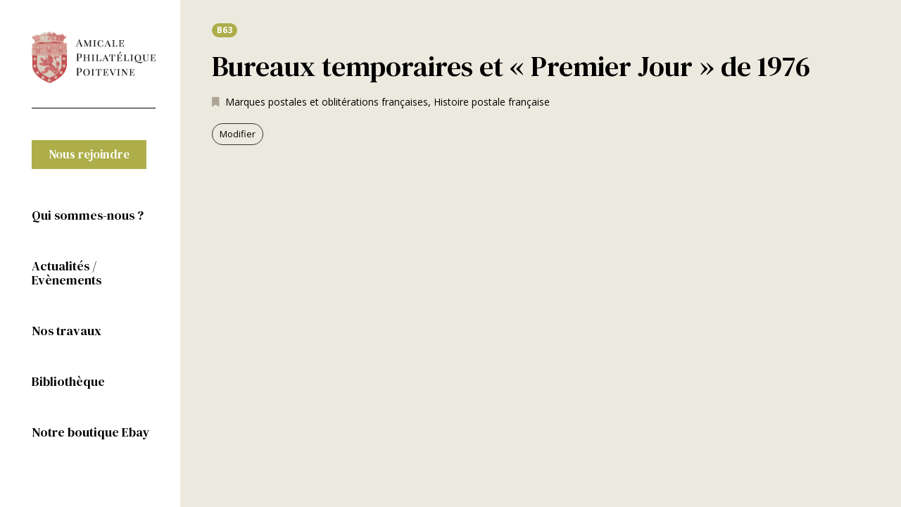

--- FILE ---
content_type: text/html; charset=UTF-8
request_url: https://philatelie-poitiers.fr/ouvrages/bureaux-temporaires-et-premier-jour-de-1976
body_size: 10490
content:
<!doctype html>
<html lang="fr-FR">
<head>
	<meta charset="UTF-8">
		<meta name="viewport" content="width=device-width, initial-scale=1">
	<link rel="profile" href="http://gmpg.org/xfn/11">
	<title>Bureaux temporaires et « Premier Jour » de 1976 &#8211; Amicale Philatélique Poitevine</title>
<meta name='robots' content='max-image-preview:large' />
<link rel="alternate" type="application/rss+xml" title="Amicale Philatélique Poitevine &raquo; Flux" href="https://philatelie-poitiers.fr/feed" />
<link rel="alternate" type="application/rss+xml" title="Amicale Philatélique Poitevine &raquo; Flux des commentaires" href="https://philatelie-poitiers.fr/comments/feed" />
<link rel="alternate" title="oEmbed (JSON)" type="application/json+oembed" href="https://philatelie-poitiers.fr/wp-json/oembed/1.0/embed?url=https%3A%2F%2Fphilatelie-poitiers.fr%2Fouvrages%2Fbureaux-temporaires-et-premier-jour-de-1976" />
<link rel="alternate" title="oEmbed (XML)" type="text/xml+oembed" href="https://philatelie-poitiers.fr/wp-json/oembed/1.0/embed?url=https%3A%2F%2Fphilatelie-poitiers.fr%2Fouvrages%2Fbureaux-temporaires-et-premier-jour-de-1976&#038;format=xml" />
<style id='wp-img-auto-sizes-contain-inline-css' type='text/css'>
img:is([sizes=auto i],[sizes^="auto," i]){contain-intrinsic-size:3000px 1500px}
/*# sourceURL=wp-img-auto-sizes-contain-inline-css */
</style>
<style id='wp-emoji-styles-inline-css' type='text/css'>

	img.wp-smiley, img.emoji {
		display: inline !important;
		border: none !important;
		box-shadow: none !important;
		height: 1em !important;
		width: 1em !important;
		margin: 0 0.07em !important;
		vertical-align: -0.1em !important;
		background: none !important;
		padding: 0 !important;
	}
/*# sourceURL=wp-emoji-styles-inline-css */
</style>
<link rel='stylesheet' id='wp-block-library-css' href='https://philatelie-poitiers.fr/wp-includes/css/dist/block-library/style.min.css?ver=6.9' type='text/css' media='all' />
<style id='global-styles-inline-css' type='text/css'>
:root{--wp--preset--aspect-ratio--square: 1;--wp--preset--aspect-ratio--4-3: 4/3;--wp--preset--aspect-ratio--3-4: 3/4;--wp--preset--aspect-ratio--3-2: 3/2;--wp--preset--aspect-ratio--2-3: 2/3;--wp--preset--aspect-ratio--16-9: 16/9;--wp--preset--aspect-ratio--9-16: 9/16;--wp--preset--color--black: #000000;--wp--preset--color--cyan-bluish-gray: #abb8c3;--wp--preset--color--white: #ffffff;--wp--preset--color--pale-pink: #f78da7;--wp--preset--color--vivid-red: #cf2e2e;--wp--preset--color--luminous-vivid-orange: #ff6900;--wp--preset--color--luminous-vivid-amber: #fcb900;--wp--preset--color--light-green-cyan: #7bdcb5;--wp--preset--color--vivid-green-cyan: #00d084;--wp--preset--color--pale-cyan-blue: #8ed1fc;--wp--preset--color--vivid-cyan-blue: #0693e3;--wp--preset--color--vivid-purple: #9b51e0;--wp--preset--gradient--vivid-cyan-blue-to-vivid-purple: linear-gradient(135deg,rgb(6,147,227) 0%,rgb(155,81,224) 100%);--wp--preset--gradient--light-green-cyan-to-vivid-green-cyan: linear-gradient(135deg,rgb(122,220,180) 0%,rgb(0,208,130) 100%);--wp--preset--gradient--luminous-vivid-amber-to-luminous-vivid-orange: linear-gradient(135deg,rgb(252,185,0) 0%,rgb(255,105,0) 100%);--wp--preset--gradient--luminous-vivid-orange-to-vivid-red: linear-gradient(135deg,rgb(255,105,0) 0%,rgb(207,46,46) 100%);--wp--preset--gradient--very-light-gray-to-cyan-bluish-gray: linear-gradient(135deg,rgb(238,238,238) 0%,rgb(169,184,195) 100%);--wp--preset--gradient--cool-to-warm-spectrum: linear-gradient(135deg,rgb(74,234,220) 0%,rgb(151,120,209) 20%,rgb(207,42,186) 40%,rgb(238,44,130) 60%,rgb(251,105,98) 80%,rgb(254,248,76) 100%);--wp--preset--gradient--blush-light-purple: linear-gradient(135deg,rgb(255,206,236) 0%,rgb(152,150,240) 100%);--wp--preset--gradient--blush-bordeaux: linear-gradient(135deg,rgb(254,205,165) 0%,rgb(254,45,45) 50%,rgb(107,0,62) 100%);--wp--preset--gradient--luminous-dusk: linear-gradient(135deg,rgb(255,203,112) 0%,rgb(199,81,192) 50%,rgb(65,88,208) 100%);--wp--preset--gradient--pale-ocean: linear-gradient(135deg,rgb(255,245,203) 0%,rgb(182,227,212) 50%,rgb(51,167,181) 100%);--wp--preset--gradient--electric-grass: linear-gradient(135deg,rgb(202,248,128) 0%,rgb(113,206,126) 100%);--wp--preset--gradient--midnight: linear-gradient(135deg,rgb(2,3,129) 0%,rgb(40,116,252) 100%);--wp--preset--font-size--small: 13px;--wp--preset--font-size--medium: 20px;--wp--preset--font-size--large: 36px;--wp--preset--font-size--x-large: 42px;--wp--preset--spacing--20: 0.44rem;--wp--preset--spacing--30: 0.67rem;--wp--preset--spacing--40: 1rem;--wp--preset--spacing--50: 1.5rem;--wp--preset--spacing--60: 2.25rem;--wp--preset--spacing--70: 3.38rem;--wp--preset--spacing--80: 5.06rem;--wp--preset--shadow--natural: 6px 6px 9px rgba(0, 0, 0, 0.2);--wp--preset--shadow--deep: 12px 12px 50px rgba(0, 0, 0, 0.4);--wp--preset--shadow--sharp: 6px 6px 0px rgba(0, 0, 0, 0.2);--wp--preset--shadow--outlined: 6px 6px 0px -3px rgb(255, 255, 255), 6px 6px rgb(0, 0, 0);--wp--preset--shadow--crisp: 6px 6px 0px rgb(0, 0, 0);}:where(.is-layout-flex){gap: 0.5em;}:where(.is-layout-grid){gap: 0.5em;}body .is-layout-flex{display: flex;}.is-layout-flex{flex-wrap: wrap;align-items: center;}.is-layout-flex > :is(*, div){margin: 0;}body .is-layout-grid{display: grid;}.is-layout-grid > :is(*, div){margin: 0;}:where(.wp-block-columns.is-layout-flex){gap: 2em;}:where(.wp-block-columns.is-layout-grid){gap: 2em;}:where(.wp-block-post-template.is-layout-flex){gap: 1.25em;}:where(.wp-block-post-template.is-layout-grid){gap: 1.25em;}.has-black-color{color: var(--wp--preset--color--black) !important;}.has-cyan-bluish-gray-color{color: var(--wp--preset--color--cyan-bluish-gray) !important;}.has-white-color{color: var(--wp--preset--color--white) !important;}.has-pale-pink-color{color: var(--wp--preset--color--pale-pink) !important;}.has-vivid-red-color{color: var(--wp--preset--color--vivid-red) !important;}.has-luminous-vivid-orange-color{color: var(--wp--preset--color--luminous-vivid-orange) !important;}.has-luminous-vivid-amber-color{color: var(--wp--preset--color--luminous-vivid-amber) !important;}.has-light-green-cyan-color{color: var(--wp--preset--color--light-green-cyan) !important;}.has-vivid-green-cyan-color{color: var(--wp--preset--color--vivid-green-cyan) !important;}.has-pale-cyan-blue-color{color: var(--wp--preset--color--pale-cyan-blue) !important;}.has-vivid-cyan-blue-color{color: var(--wp--preset--color--vivid-cyan-blue) !important;}.has-vivid-purple-color{color: var(--wp--preset--color--vivid-purple) !important;}.has-black-background-color{background-color: var(--wp--preset--color--black) !important;}.has-cyan-bluish-gray-background-color{background-color: var(--wp--preset--color--cyan-bluish-gray) !important;}.has-white-background-color{background-color: var(--wp--preset--color--white) !important;}.has-pale-pink-background-color{background-color: var(--wp--preset--color--pale-pink) !important;}.has-vivid-red-background-color{background-color: var(--wp--preset--color--vivid-red) !important;}.has-luminous-vivid-orange-background-color{background-color: var(--wp--preset--color--luminous-vivid-orange) !important;}.has-luminous-vivid-amber-background-color{background-color: var(--wp--preset--color--luminous-vivid-amber) !important;}.has-light-green-cyan-background-color{background-color: var(--wp--preset--color--light-green-cyan) !important;}.has-vivid-green-cyan-background-color{background-color: var(--wp--preset--color--vivid-green-cyan) !important;}.has-pale-cyan-blue-background-color{background-color: var(--wp--preset--color--pale-cyan-blue) !important;}.has-vivid-cyan-blue-background-color{background-color: var(--wp--preset--color--vivid-cyan-blue) !important;}.has-vivid-purple-background-color{background-color: var(--wp--preset--color--vivid-purple) !important;}.has-black-border-color{border-color: var(--wp--preset--color--black) !important;}.has-cyan-bluish-gray-border-color{border-color: var(--wp--preset--color--cyan-bluish-gray) !important;}.has-white-border-color{border-color: var(--wp--preset--color--white) !important;}.has-pale-pink-border-color{border-color: var(--wp--preset--color--pale-pink) !important;}.has-vivid-red-border-color{border-color: var(--wp--preset--color--vivid-red) !important;}.has-luminous-vivid-orange-border-color{border-color: var(--wp--preset--color--luminous-vivid-orange) !important;}.has-luminous-vivid-amber-border-color{border-color: var(--wp--preset--color--luminous-vivid-amber) !important;}.has-light-green-cyan-border-color{border-color: var(--wp--preset--color--light-green-cyan) !important;}.has-vivid-green-cyan-border-color{border-color: var(--wp--preset--color--vivid-green-cyan) !important;}.has-pale-cyan-blue-border-color{border-color: var(--wp--preset--color--pale-cyan-blue) !important;}.has-vivid-cyan-blue-border-color{border-color: var(--wp--preset--color--vivid-cyan-blue) !important;}.has-vivid-purple-border-color{border-color: var(--wp--preset--color--vivid-purple) !important;}.has-vivid-cyan-blue-to-vivid-purple-gradient-background{background: var(--wp--preset--gradient--vivid-cyan-blue-to-vivid-purple) !important;}.has-light-green-cyan-to-vivid-green-cyan-gradient-background{background: var(--wp--preset--gradient--light-green-cyan-to-vivid-green-cyan) !important;}.has-luminous-vivid-amber-to-luminous-vivid-orange-gradient-background{background: var(--wp--preset--gradient--luminous-vivid-amber-to-luminous-vivid-orange) !important;}.has-luminous-vivid-orange-to-vivid-red-gradient-background{background: var(--wp--preset--gradient--luminous-vivid-orange-to-vivid-red) !important;}.has-very-light-gray-to-cyan-bluish-gray-gradient-background{background: var(--wp--preset--gradient--very-light-gray-to-cyan-bluish-gray) !important;}.has-cool-to-warm-spectrum-gradient-background{background: var(--wp--preset--gradient--cool-to-warm-spectrum) !important;}.has-blush-light-purple-gradient-background{background: var(--wp--preset--gradient--blush-light-purple) !important;}.has-blush-bordeaux-gradient-background{background: var(--wp--preset--gradient--blush-bordeaux) !important;}.has-luminous-dusk-gradient-background{background: var(--wp--preset--gradient--luminous-dusk) !important;}.has-pale-ocean-gradient-background{background: var(--wp--preset--gradient--pale-ocean) !important;}.has-electric-grass-gradient-background{background: var(--wp--preset--gradient--electric-grass) !important;}.has-midnight-gradient-background{background: var(--wp--preset--gradient--midnight) !important;}.has-small-font-size{font-size: var(--wp--preset--font-size--small) !important;}.has-medium-font-size{font-size: var(--wp--preset--font-size--medium) !important;}.has-large-font-size{font-size: var(--wp--preset--font-size--large) !important;}.has-x-large-font-size{font-size: var(--wp--preset--font-size--x-large) !important;}
/*# sourceURL=global-styles-inline-css */
</style>

<style id='classic-theme-styles-inline-css' type='text/css'>
/*! This file is auto-generated */
.wp-block-button__link{color:#fff;background-color:#32373c;border-radius:9999px;box-shadow:none;text-decoration:none;padding:calc(.667em + 2px) calc(1.333em + 2px);font-size:1.125em}.wp-block-file__button{background:#32373c;color:#fff;text-decoration:none}
/*# sourceURL=/wp-includes/css/classic-themes.min.css */
</style>
<link rel='stylesheet' id='jet-engine-frontend-css' href='https://philatelie-poitiers.fr/wp-content/plugins/jet-engine/assets/css/frontend.css?ver=2.7.3' type='text/css' media='all' />
<link rel='stylesheet' id='hello-elementor-css' href='https://philatelie-poitiers.fr/wp-content/themes/hello-elementor/style.min.css?ver=2.3.1' type='text/css' media='all' />
<link rel='stylesheet' id='hello-elementor-theme-style-css' href='https://philatelie-poitiers.fr/wp-content/themes/hello-elementor/theme.min.css?ver=2.3.1' type='text/css' media='all' />
<link rel='stylesheet' id='jet-blocks-css' href='https://philatelie-poitiers.fr/wp-content/plugins/jet-blocks/assets/css/jet-blocks.css?ver=1.2.8' type='text/css' media='all' />
<link rel='stylesheet' id='jet-elements-css' href='https://philatelie-poitiers.fr/wp-content/plugins/jet-elements/assets/css/jet-elements.css?ver=2.5.5' type='text/css' media='all' />
<link rel='stylesheet' id='jet-elements-skin-css' href='https://philatelie-poitiers.fr/wp-content/plugins/jet-elements/assets/css/jet-elements-skin.css?ver=2.5.5' type='text/css' media='all' />
<link rel='stylesheet' id='elementor-icons-css' href='https://philatelie-poitiers.fr/wp-content/plugins/elementor/assets/lib/eicons/css/elementor-icons.min.css?ver=5.11.0' type='text/css' media='all' />
<link rel='stylesheet' id='elementor-animations-css' href='https://philatelie-poitiers.fr/wp-content/plugins/elementor/assets/lib/animations/animations.min.css?ver=3.1.4' type='text/css' media='all' />
<link rel='stylesheet' id='elementor-frontend-legacy-css' href='https://philatelie-poitiers.fr/wp-content/plugins/elementor/assets/css/frontend-legacy.min.css?ver=3.1.4' type='text/css' media='all' />
<link rel='stylesheet' id='elementor-frontend-css' href='https://philatelie-poitiers.fr/wp-content/plugins/elementor/assets/css/frontend.min.css?ver=3.1.4' type='text/css' media='all' />
<link rel='stylesheet' id='elementor-post-7-css' href='https://philatelie-poitiers.fr/wp-content/uploads/elementor/css/post-7.css?ver=1636024973' type='text/css' media='all' />
<link rel='stylesheet' id='elementor-pro-css' href='https://philatelie-poitiers.fr/wp-content/plugins/elementor-pro/assets/css/frontend.min.css?ver=3.1.1' type='text/css' media='all' />
<link rel='stylesheet' id='jet-tricks-frontend-css' href='https://philatelie-poitiers.fr/wp-content/plugins/jet-tricks/assets/css/jet-tricks-frontend.css?ver=1.3.5' type='text/css' media='all' />
<link rel='stylesheet' id='elementor-global-css' href='https://philatelie-poitiers.fr/wp-content/uploads/elementor/css/global.css?ver=1636024973' type='text/css' media='all' />
<link rel='stylesheet' id='elementor-post-40-css' href='https://philatelie-poitiers.fr/wp-content/uploads/elementor/css/post-40.css?ver=1636025075' type='text/css' media='all' />
<link rel='stylesheet' id='elementor-post-687-css' href='https://philatelie-poitiers.fr/wp-content/uploads/elementor/css/post-687.css?ver=1636298699' type='text/css' media='all' />
<link rel='stylesheet' id='google-fonts-1-css' href='https://fonts.googleapis.com/css?family=Playfair+Display%3A100%2C100italic%2C200%2C200italic%2C300%2C300italic%2C400%2C400italic%2C500%2C500italic%2C600%2C600italic%2C700%2C700italic%2C800%2C800italic%2C900%2C900italic%7CSource+Sans+Pro%3A100%2C100italic%2C200%2C200italic%2C300%2C300italic%2C400%2C400italic%2C500%2C500italic%2C600%2C600italic%2C700%2C700italic%2C800%2C800italic%2C900%2C900italic%7CDM+Serif+Text%3A100%2C100italic%2C200%2C200italic%2C300%2C300italic%2C400%2C400italic%2C500%2C500italic%2C600%2C600italic%2C700%2C700italic%2C800%2C800italic%2C900%2C900italic%7COpen+Sans%3A100%2C100italic%2C200%2C200italic%2C300%2C300italic%2C400%2C400italic%2C500%2C500italic%2C600%2C600italic%2C700%2C700italic%2C800%2C800italic%2C900%2C900italic&#038;ver=6.9' type='text/css' media='all' />
<link rel='stylesheet' id='elementor-icons-shared-0-css' href='https://philatelie-poitiers.fr/wp-content/plugins/elementor/assets/lib/font-awesome/css/fontawesome.min.css?ver=5.15.1' type='text/css' media='all' />
<link rel='stylesheet' id='elementor-icons-fa-solid-css' href='https://philatelie-poitiers.fr/wp-content/plugins/elementor/assets/lib/font-awesome/css/solid.min.css?ver=5.15.1' type='text/css' media='all' />
<link rel="https://api.w.org/" href="https://philatelie-poitiers.fr/wp-json/" /><link rel="alternate" title="JSON" type="application/json" href="https://philatelie-poitiers.fr/wp-json/wp/v2/ouvrages/697" /><link rel="EditURI" type="application/rsd+xml" title="RSD" href="https://philatelie-poitiers.fr/xmlrpc.php?rsd" />
<meta name="generator" content="WordPress 6.9" />
<link rel="canonical" href="https://philatelie-poitiers.fr/ouvrages/bureaux-temporaires-et-premier-jour-de-1976" />
<link rel='shortlink' href='https://philatelie-poitiers.fr/?p=697' />
<link rel="icon" href="https://philatelie-poitiers.fr/wp-content/uploads/2021/03/cropped-APP-favicon-32x32.png" sizes="32x32" />
<link rel="icon" href="https://philatelie-poitiers.fr/wp-content/uploads/2021/03/cropped-APP-favicon-192x192.png" sizes="192x192" />
<link rel="apple-touch-icon" href="https://philatelie-poitiers.fr/wp-content/uploads/2021/03/cropped-APP-favicon-180x180.png" />
<meta name="msapplication-TileImage" content="https://philatelie-poitiers.fr/wp-content/uploads/2021/03/cropped-APP-favicon-270x270.png" />
<link rel='stylesheet' id='elementor-post-86-css' href='https://philatelie-poitiers.fr/wp-content/uploads/elementor/css/post-86.css?ver=1636025075' type='text/css' media='all' />
<link rel='stylesheet' id='elementor-post-714-css' href='https://philatelie-poitiers.fr/wp-content/uploads/elementor/css/post-714.css?ver=1636298699' type='text/css' media='all' />
</head>
<body class="wp-singular ouvrages-template-default single single-ouvrages postid-697 wp-theme-hello-elementor elementor-default elementor-kit-7 elementor-page-687">

		<div data-elementor-type="header" data-elementor-id="40" class="elementor elementor-40 elementor-location-header" data-elementor-settings="[]">
		<div class="elementor-section-wrap">
					<section class="elementor-section elementor-top-section elementor-element elementor-element-5337607 elementor-hidden-desktop elementor-section-boxed elementor-section-height-default elementor-section-height-default" data-id="5337607" data-element_type="section" data-settings="{&quot;background_background&quot;:&quot;classic&quot;}">
						<div class="elementor-container elementor-column-gap-default">
							<div class="elementor-row">
					<div class="elementor-column elementor-col-50 elementor-top-column elementor-element elementor-element-2247a1b" data-id="2247a1b" data-element_type="column">
			<div class="elementor-column-wrap elementor-element-populated">
							<div class="elementor-widget-wrap">
						<div class="elementor-element elementor-element-5912e60 elementor-widget elementor-widget-image" data-id="5912e60" data-element_type="widget" data-widget_type="image.default">
				<div class="elementor-widget-container">
					<div class="elementor-image">
											<a href="https://philatelie-poitiers.fr">
							<img width="873" height="360" src="https://philatelie-poitiers.fr/wp-content/uploads/2020/10/APP-logo.png" class="attachment-full size-full" alt="" decoding="async" fetchpriority="high" srcset="https://philatelie-poitiers.fr/wp-content/uploads/2020/10/APP-logo.png 873w, https://philatelie-poitiers.fr/wp-content/uploads/2020/10/APP-logo-300x124.png 300w, https://philatelie-poitiers.fr/wp-content/uploads/2020/10/APP-logo-768x317.png 768w" sizes="(max-width: 873px) 100vw, 873px" />								</a>
											</div>
				</div>
				</div>
						</div>
					</div>
		</div>
				<div class="elementor-column elementor-col-50 elementor-top-column elementor-element elementor-element-80fea7e" data-id="80fea7e" data-element_type="column">
			<div class="elementor-column-wrap elementor-element-populated">
							<div class="elementor-widget-wrap">
						<div class="elementor-element elementor-element-9cd7926 elementor-widget elementor-widget-jet-hamburger-panel" data-id="9cd7926" data-element_type="widget" data-widget_type="jet-hamburger-panel.default">
				<div class="elementor-widget-container">
					<div class="jet-hamburger-panel jet-hamburger-panel-right-position jet-hamburger-panel-fade-effect" data-settings="{&quot;position&quot;:&quot;right&quot;,&quot;ajaxTemplate&quot;:false}">
			<div class="jet-hamburger-panel__toggle"><div class="jet-hamburger-panel__toggle-icon"><span class="jet-hamburger-panel__icon icon-normal jet-blocks-icon"><i aria-hidden="true" class="fas fa-bars"></i></span><span class="jet-hamburger-panel__icon icon-active jet-blocks-icon"><i aria-hidden="true" class="fas fa-bars"></i></span></div></div>			<div class="jet-hamburger-panel__instance">
				<div class="jet-hamburger-panel__cover"></div>
				<div class="jet-hamburger-panel__inner">
					<div class="jet-hamburger-panel__close-button jet-blocks-icon"><i aria-hidden="true" class="fas fa-times"></i></div><div class="jet-hamburger-panel__content" data-template-id="86">		<div data-elementor-type="page" data-elementor-id="86" class="elementor elementor-86" data-elementor-settings="[]">
						<div class="elementor-inner">
							<div class="elementor-section-wrap">
							<section class="elementor-section elementor-top-section elementor-element elementor-element-dfbebad elementor-section-boxed elementor-section-height-default elementor-section-height-default" data-id="dfbebad" data-element_type="section">
						<div class="elementor-container elementor-column-gap-default">
							<div class="elementor-row">
					<div class="elementor-column elementor-col-100 elementor-top-column elementor-element elementor-element-f28679e" data-id="f28679e" data-element_type="column">
			<div class="elementor-column-wrap elementor-element-populated">
							<div class="elementor-widget-wrap">
						<div class="elementor-element elementor-element-dd1776f elementor-widget elementor-widget-image" data-id="dd1776f" data-element_type="widget" data-widget_type="image.default">
				<div class="elementor-widget-container">
					<div class="elementor-image">
											<a href="https://philatelie-poitiers.fr">
							<img width="873" height="360" src="https://philatelie-poitiers.fr/wp-content/uploads/2020/10/APP-logo.png" class="attachment-full size-full" alt="" decoding="async" srcset="https://philatelie-poitiers.fr/wp-content/uploads/2020/10/APP-logo.png 873w, https://philatelie-poitiers.fr/wp-content/uploads/2020/10/APP-logo-300x124.png 300w, https://philatelie-poitiers.fr/wp-content/uploads/2020/10/APP-logo-768x317.png 768w" sizes="(max-width: 873px) 100vw, 873px" />								</a>
											</div>
				</div>
				</div>
				<div class="elementor-element elementor-element-ab5c6b9 elementor-widget-divider--view-line elementor-widget elementor-widget-divider" data-id="ab5c6b9" data-element_type="widget" data-widget_type="divider.default">
				<div class="elementor-widget-container">
					<div class="elementor-divider">
			<span class="elementor-divider-separator">
						</span>
		</div>
				</div>
				</div>
				<div class="elementor-element elementor-element-2798e09 elementor-align-left elementor-mobile-align-left elementor-tablet-align-left elementor-widget elementor-widget-button" data-id="2798e09" data-element_type="widget" data-widget_type="button.default">
				<div class="elementor-widget-container">
					<div class="elementor-button-wrapper">
			<a href="#" class="elementor-button-link elementor-button elementor-size-sm" role="button">
						<span class="elementor-button-content-wrapper">
						<span class="elementor-button-text">Nous rejoindre</span>
		</span>
					</a>
		</div>
				</div>
				</div>
				<div class="elementor-element elementor-element-e03238b elementor-nav-menu__align-left elementor-nav-menu--dropdown-none elementor-nav-menu--indicator-classic elementor-widget elementor-widget-nav-menu" data-id="e03238b" data-element_type="widget" data-settings="{&quot;layout&quot;:&quot;vertical&quot;}" data-widget_type="nav-menu.default">
				<div class="elementor-widget-container">
						<nav role="navigation" class="elementor-nav-menu--main elementor-nav-menu__container elementor-nav-menu--layout-vertical e--pointer-text e--animation-float"><ul id="menu-1-e03238b" class="elementor-nav-menu sm-vertical"><li class="menu-item menu-item-type-post_type menu-item-object-page menu-item-48"><a href="https://philatelie-poitiers.fr/qui-sommes-nous" class="elementor-item">Qui sommes-nous ?</a></li>
<li class="menu-item menu-item-type-post_type menu-item-object-page menu-item-45"><a href="https://philatelie-poitiers.fr/actualites-evenements" class="elementor-item">Actualités / Evènements</a></li>
<li class="menu-item menu-item-type-post_type menu-item-object-page menu-item-47"><a href="https://philatelie-poitiers.fr/nos-travaux" class="elementor-item">Nos travaux</a></li>
<li class="menu-item menu-item-type-post_type menu-item-object-page menu-item-46"><a href="https://philatelie-poitiers.fr/bibliotheque" class="elementor-item">Bibliothèque</a></li>
<li class="menu-item menu-item-type-custom menu-item-object-custom menu-item-156"><a target="_blank" href="https://www.ebay.fr/sch/collectionneursapp/m.html?_nkw=&#038;_armrs=1&#038;_ipg=&#038;_from=" class="elementor-item">Notre boutique Ebay</a></li>
</ul></nav>
					<div class="elementor-menu-toggle" role="button" tabindex="0" aria-label="Permuter le menu" aria-expanded="false">
			<i class="eicon-menu-bar" aria-hidden="true"></i>
			<span class="elementor-screen-only">Menu</span>
		</div>
			<nav class="elementor-nav-menu--dropdown elementor-nav-menu__container" role="navigation" aria-hidden="true"><ul id="menu-2-e03238b" class="elementor-nav-menu sm-vertical"><li class="menu-item menu-item-type-post_type menu-item-object-page menu-item-48"><a href="https://philatelie-poitiers.fr/qui-sommes-nous" class="elementor-item">Qui sommes-nous ?</a></li>
<li class="menu-item menu-item-type-post_type menu-item-object-page menu-item-45"><a href="https://philatelie-poitiers.fr/actualites-evenements" class="elementor-item">Actualités / Evènements</a></li>
<li class="menu-item menu-item-type-post_type menu-item-object-page menu-item-47"><a href="https://philatelie-poitiers.fr/nos-travaux" class="elementor-item">Nos travaux</a></li>
<li class="menu-item menu-item-type-post_type menu-item-object-page menu-item-46"><a href="https://philatelie-poitiers.fr/bibliotheque" class="elementor-item">Bibliothèque</a></li>
<li class="menu-item menu-item-type-custom menu-item-object-custom menu-item-156"><a target="_blank" href="https://www.ebay.fr/sch/collectionneursapp/m.html?_nkw=&#038;_armrs=1&#038;_ipg=&#038;_from=" class="elementor-item">Notre boutique Ebay</a></li>
</ul></nav>
				</div>
				</div>
						</div>
					</div>
		</div>
								</div>
					</div>
		</section>
						</div>
						</div>
					</div>
		</div>				</div>
			</div>
		</div>
				</div>
				</div>
						</div>
					</div>
		</div>
								</div>
					</div>
		</section>
				</div>
		</div>
				<div data-elementor-type="single-post" data-elementor-id="687" class="elementor elementor-687 elementor-location-single post-697 ouvrages type-ouvrages status-publish hentry groupe-marques-postales-et-obliterations-francaises-histoire-postale-francaise" data-elementor-settings="[]">
		<div class="elementor-section-wrap">
					<section class="elementor-section elementor-top-section elementor-element elementor-element-677bfdb elementor-section-height-min-height elementor-section-items-stretch elementor-section-boxed elementor-section-height-default elementor-invisible" data-id="677bfdb" data-element_type="section" data-settings="{&quot;animation&quot;:&quot;fadeIn&quot;}">
						<div class="elementor-container elementor-column-gap-default">
							<div class="elementor-row">
					<div class="elementor-column elementor-col-50 elementor-top-column elementor-element elementor-element-580a459 elementor-hidden-phone elementor-hidden-tablet" data-id="580a459" data-element_type="column">
			<div class="elementor-column-wrap elementor-element-populated">
							<div class="elementor-widget-wrap">
						<section class="elementor-section elementor-inner-section elementor-element elementor-element-7dd61a8 elementor-section-boxed elementor-section-height-default elementor-section-height-default" data-id="7dd61a8" data-element_type="section" data-settings="{&quot;sticky&quot;:&quot;top&quot;,&quot;sticky_on&quot;:[&quot;desktop&quot;,&quot;tablet&quot;],&quot;sticky_offset&quot;:45,&quot;sticky_effects_offset&quot;:0}">
						<div class="elementor-container elementor-column-gap-default">
							<div class="elementor-row">
					<div class="elementor-column elementor-col-100 elementor-inner-column elementor-element elementor-element-ffaa51b" data-id="ffaa51b" data-element_type="column">
			<div class="elementor-column-wrap elementor-element-populated">
							<div class="elementor-widget-wrap">
						<div class="elementor-element elementor-element-20a66d4 elementor-widget elementor-widget-image" data-id="20a66d4" data-element_type="widget" data-widget_type="image.default">
				<div class="elementor-widget-container">
					<div class="elementor-image">
											<a href="https://philatelie-poitiers.fr">
							<img width="873" height="360" src="https://philatelie-poitiers.fr/wp-content/uploads/2020/10/APP-logo.png" class="attachment-full size-full" alt="" decoding="async" srcset="https://philatelie-poitiers.fr/wp-content/uploads/2020/10/APP-logo.png 873w, https://philatelie-poitiers.fr/wp-content/uploads/2020/10/APP-logo-300x124.png 300w, https://philatelie-poitiers.fr/wp-content/uploads/2020/10/APP-logo-768x317.png 768w" sizes="(max-width: 873px) 100vw, 873px" />								</a>
											</div>
				</div>
				</div>
				<div class="elementor-element elementor-element-ca89ba2 elementor-widget-divider--view-line elementor-widget elementor-widget-divider" data-id="ca89ba2" data-element_type="widget" data-widget_type="divider.default">
				<div class="elementor-widget-container">
					<div class="elementor-divider">
			<span class="elementor-divider-separator">
						</span>
		</div>
				</div>
				</div>
				<div class="elementor-element elementor-element-042649d elementor-align-left elementor-widget elementor-widget-button" data-id="042649d" data-element_type="widget" data-widget_type="button.default">
				<div class="elementor-widget-container">
					<div class="elementor-button-wrapper">
			<a href="#" class="elementor-button-link elementor-button elementor-size-sm" role="button">
						<span class="elementor-button-content-wrapper">
						<span class="elementor-button-text">Nous rejoindre</span>
		</span>
					</a>
		</div>
				</div>
				</div>
				<div class="elementor-element elementor-element-593df72 elementor-nav-menu__align-left elementor-nav-menu--indicator-classic elementor-nav-menu--dropdown-tablet elementor-nav-menu__text-align-aside elementor-nav-menu--toggle elementor-nav-menu--burger elementor-widget elementor-widget-nav-menu" data-id="593df72" data-element_type="widget" data-settings="{&quot;layout&quot;:&quot;vertical&quot;,&quot;toggle&quot;:&quot;burger&quot;}" data-widget_type="nav-menu.default">
				<div class="elementor-widget-container">
						<nav role="navigation" class="elementor-nav-menu--main elementor-nav-menu__container elementor-nav-menu--layout-vertical e--pointer-text e--animation-float"><ul id="menu-1-593df72" class="elementor-nav-menu sm-vertical"><li class="menu-item menu-item-type-post_type menu-item-object-page menu-item-48"><a href="https://philatelie-poitiers.fr/qui-sommes-nous" class="elementor-item">Qui sommes-nous ?</a></li>
<li class="menu-item menu-item-type-post_type menu-item-object-page menu-item-45"><a href="https://philatelie-poitiers.fr/actualites-evenements" class="elementor-item">Actualités / Evènements</a></li>
<li class="menu-item menu-item-type-post_type menu-item-object-page menu-item-47"><a href="https://philatelie-poitiers.fr/nos-travaux" class="elementor-item">Nos travaux</a></li>
<li class="menu-item menu-item-type-post_type menu-item-object-page menu-item-46"><a href="https://philatelie-poitiers.fr/bibliotheque" class="elementor-item">Bibliothèque</a></li>
<li class="menu-item menu-item-type-custom menu-item-object-custom menu-item-156"><a target="_blank" href="https://www.ebay.fr/sch/collectionneursapp/m.html?_nkw=&#038;_armrs=1&#038;_ipg=&#038;_from=" class="elementor-item">Notre boutique Ebay</a></li>
</ul></nav>
					<div class="elementor-menu-toggle" role="button" tabindex="0" aria-label="Permuter le menu" aria-expanded="false">
			<i class="eicon-menu-bar" aria-hidden="true"></i>
			<span class="elementor-screen-only">Menu</span>
		</div>
			<nav class="elementor-nav-menu--dropdown elementor-nav-menu__container" role="navigation" aria-hidden="true"><ul id="menu-2-593df72" class="elementor-nav-menu sm-vertical"><li class="menu-item menu-item-type-post_type menu-item-object-page menu-item-48"><a href="https://philatelie-poitiers.fr/qui-sommes-nous" class="elementor-item">Qui sommes-nous ?</a></li>
<li class="menu-item menu-item-type-post_type menu-item-object-page menu-item-45"><a href="https://philatelie-poitiers.fr/actualites-evenements" class="elementor-item">Actualités / Evènements</a></li>
<li class="menu-item menu-item-type-post_type menu-item-object-page menu-item-47"><a href="https://philatelie-poitiers.fr/nos-travaux" class="elementor-item">Nos travaux</a></li>
<li class="menu-item menu-item-type-post_type menu-item-object-page menu-item-46"><a href="https://philatelie-poitiers.fr/bibliotheque" class="elementor-item">Bibliothèque</a></li>
<li class="menu-item menu-item-type-custom menu-item-object-custom menu-item-156"><a target="_blank" href="https://www.ebay.fr/sch/collectionneursapp/m.html?_nkw=&#038;_armrs=1&#038;_ipg=&#038;_from=" class="elementor-item">Notre boutique Ebay</a></li>
</ul></nav>
				</div>
				</div>
						</div>
					</div>
		</div>
								</div>
					</div>
		</section>
						</div>
					</div>
		</div>
				<div class="elementor-column elementor-col-50 elementor-top-column elementor-element elementor-element-baffe43" data-id="baffe43" data-element_type="column" data-settings="{&quot;background_background&quot;:&quot;classic&quot;}">
			<div class="elementor-column-wrap elementor-element-populated">
							<div class="elementor-widget-wrap">
						<div class="elementor-element elementor-element-3e72e58 elementor-widget elementor-widget-button" data-id="3e72e58" data-element_type="widget" data-widget_type="button.default">
				<div class="elementor-widget-container">
					<div class="elementor-button-wrapper">
			<a class="elementor-button elementor-size-sm" role="button">
						<span class="elementor-button-content-wrapper">
						<span class="elementor-button-text">B63</span>
		</span>
					</a>
		</div>
				</div>
				</div>
				<div class="elementor-element elementor-element-d5c0387 elementor-widget elementor-widget-heading" data-id="d5c0387" data-element_type="widget" data-widget_type="heading.default">
				<div class="elementor-widget-container">
			<h1 class="elementor-heading-title elementor-size-default">Bureaux temporaires et « Premier Jour » de 1976</h1>		</div>
				</div>
				<div class="elementor-element elementor-element-147f95b elementor-widget elementor-widget-post-info" data-id="147f95b" data-element_type="widget" data-widget_type="post-info.default">
				<div class="elementor-widget-container">
					<ul class="elementor-inline-items elementor-icon-list-items elementor-post-info">
					<li class="elementor-icon-list-item elementor-repeater-item-8b5837b elementor-inline-item" itemprop="about">
										<span class="elementor-icon-list-icon">
								<i aria-hidden="true" class="fas fa-bookmark"></i>							</span>
									<span class="elementor-icon-list-text elementor-post-info__item elementor-post-info__item--type-terms">
										<span class="elementor-post-info__terms-list">
				<a href="https://philatelie-poitiers.fr/groupe/marques-postales-et-obliterations-francaises-histoire-postale-francaise" class="elementor-post-info__terms-list-item">Marques postales et oblitérations françaises, Histoire postale française</a>				</span>
					</span>
								</li>
				</ul>
				</div>
				</div>
				<div class="elementor-element elementor-element-656a8d1 elementor-widget elementor-widget-jet-hamburger-panel" data-id="656a8d1" data-element_type="widget" data-widget_type="jet-hamburger-panel.default">
				<div class="elementor-widget-container">
					<div class="jet-hamburger-panel jet-hamburger-panel-right-position jet-hamburger-panel-slide-effect" data-settings="{&quot;position&quot;:&quot;right&quot;,&quot;ajaxTemplate&quot;:false}">
			<div class="jet-hamburger-panel__toggle"><div class="jet-hamburger-panel__toggle-label"><span>Modifier</span></div></div>			<div class="jet-hamburger-panel__instance">
				<div class="jet-hamburger-panel__cover"></div>
				<div class="jet-hamburger-panel__inner">
					<div class="jet-hamburger-panel__close-button jet-blocks-icon"><i aria-hidden="true" class="fas fa-times"></i></div><div class="jet-hamburger-panel__content" data-template-id="714">		<div data-elementor-type="page" data-elementor-id="714" class="elementor elementor-714" data-elementor-settings="[]">
						<div class="elementor-inner">
							<div class="elementor-section-wrap">
									</div>
						</div>
					</div>
		</div>				</div>
			</div>
		</div>
				</div>
				</div>
						</div>
					</div>
		</div>
								</div>
					</div>
		</section>
				</div>
		</div>
		<footer id="site-footer" class="site-footer" role="contentinfo">
	</footer>

<script type="speculationrules">
{"prefetch":[{"source":"document","where":{"and":[{"href_matches":"/*"},{"not":{"href_matches":["/wp-*.php","/wp-admin/*","/wp-content/uploads/*","/wp-content/*","/wp-content/plugins/*","/wp-content/themes/hello-elementor/*","/*\\?(.+)"]}},{"not":{"selector_matches":"a[rel~=\"nofollow\"]"}},{"not":{"selector_matches":".no-prefetch, .no-prefetch a"}}]},"eagerness":"conservative"}]}
</script>
<script type="text/javascript" src="https://philatelie-poitiers.fr/wp-includes/js/jquery/jquery.min.js?ver=3.7.1" id="jquery-core-js"></script>
<script type="text/javascript" src="https://philatelie-poitiers.fr/wp-includes/js/jquery/jquery-migrate.min.js?ver=3.4.1" id="jquery-migrate-js"></script>
<script type="text/javascript" src="https://philatelie-poitiers.fr/wp-content/plugins/elementor-pro/assets/lib/smartmenus/jquery.smartmenus.min.js?ver=1.0.1" id="smartmenus-js"></script>
<script type="text/javascript" id="jet-engine-frontend-js-extra">
/* <![CDATA[ */
var JetEngineSettings = {"ajaxurl":"https://philatelie-poitiers.fr/wp-admin/admin-ajax.php","mapPopupTimeout":"400"};
//# sourceURL=jet-engine-frontend-js-extra
/* ]]> */
</script>
<script type="text/javascript" src="https://philatelie-poitiers.fr/wp-content/plugins/jet-engine/assets/js/frontend.js?ver=2.7.3" id="jet-engine-frontend-js"></script>
<script type="text/javascript" src="https://philatelie-poitiers.fr/wp-content/plugins/jet-engine/assets/js/frontend-forms.js?ver=2.7.3" id="jet-engine-frontend-forms-js"></script>
<script type="text/javascript" src="https://philatelie-poitiers.fr/wp-content/plugins/elementor-pro/assets/js/webpack-pro.runtime.min.js?ver=3.1.1" id="elementor-pro-webpack-runtime-js"></script>
<script type="text/javascript" src="https://philatelie-poitiers.fr/wp-content/plugins/elementor/assets/js/webpack.runtime.min.js?ver=3.1.4" id="elementor-webpack-runtime-js"></script>
<script type="text/javascript" src="https://philatelie-poitiers.fr/wp-content/plugins/elementor/assets/js/frontend-modules.min.js?ver=3.1.4" id="elementor-frontend-modules-js"></script>
<script type="text/javascript" src="https://philatelie-poitiers.fr/wp-content/plugins/elementor-pro/assets/lib/sticky/jquery.sticky.min.js?ver=3.1.1" id="elementor-sticky-js"></script>
<script type="text/javascript" id="elementor-pro-frontend-js-before">
/* <![CDATA[ */
var ElementorProFrontendConfig = {"ajaxurl":"https:\/\/philatelie-poitiers.fr\/wp-admin\/admin-ajax.php","nonce":"fe7a532501","urls":{"assets":"https:\/\/philatelie-poitiers.fr\/wp-content\/plugins\/elementor-pro\/assets\/"},"i18n":{"toc_no_headings_found":"Aucun titre n\u2019a \u00e9t\u00e9 trouv\u00e9 sur cette page."},"shareButtonsNetworks":{"facebook":{"title":"Facebook","has_counter":true},"twitter":{"title":"Twitter"},"google":{"title":"Google+","has_counter":true},"linkedin":{"title":"LinkedIn","has_counter":true},"pinterest":{"title":"Pinterest","has_counter":true},"reddit":{"title":"Reddit","has_counter":true},"vk":{"title":"VK","has_counter":true},"odnoklassniki":{"title":"OK","has_counter":true},"tumblr":{"title":"Tumblr"},"digg":{"title":"Digg"},"skype":{"title":"Skype"},"stumbleupon":{"title":"StumbleUpon","has_counter":true},"mix":{"title":"Mix"},"telegram":{"title":"Telegram"},"pocket":{"title":"Pocket","has_counter":true},"xing":{"title":"XING","has_counter":true},"whatsapp":{"title":"WhatsApp"},"email":{"title":"Email"},"print":{"title":"Print"}},"facebook_sdk":{"lang":"fr_FR","app_id":""},"lottie":{"defaultAnimationUrl":"https:\/\/philatelie-poitiers.fr\/wp-content\/plugins\/elementor-pro\/modules\/lottie\/assets\/animations\/default.json"}};
//# sourceURL=elementor-pro-frontend-js-before
/* ]]> */
</script>
<script type="text/javascript" src="https://philatelie-poitiers.fr/wp-content/plugins/elementor-pro/assets/js/frontend.min.js?ver=3.1.1" id="elementor-pro-frontend-js"></script>
<script type="text/javascript" src="https://philatelie-poitiers.fr/wp-includes/js/jquery/ui/core.min.js?ver=1.13.3" id="jquery-ui-core-js"></script>
<script type="text/javascript" src="https://philatelie-poitiers.fr/wp-content/plugins/elementor/assets/lib/dialog/dialog.min.js?ver=4.8.1" id="elementor-dialog-js"></script>
<script type="text/javascript" src="https://philatelie-poitiers.fr/wp-content/plugins/elementor/assets/lib/waypoints/waypoints.min.js?ver=4.0.2" id="elementor-waypoints-js"></script>
<script type="text/javascript" src="https://philatelie-poitiers.fr/wp-content/plugins/elementor/assets/lib/share-link/share-link.min.js?ver=3.1.4" id="share-link-js"></script>
<script type="text/javascript" src="https://philatelie-poitiers.fr/wp-content/plugins/elementor/assets/lib/swiper/swiper.min.js?ver=5.3.6" id="swiper-js"></script>
<script type="text/javascript" id="elementor-frontend-js-before">
/* <![CDATA[ */
var elementorFrontendConfig = {"environmentMode":{"edit":false,"wpPreview":false,"isScriptDebug":false,"isImprovedAssetsLoading":false},"i18n":{"shareOnFacebook":"Partager sur Facebook","shareOnTwitter":"Partager sur Twitter","pinIt":"L\u2019\u00e9pingler","download":"T\u00e9l\u00e9charger","downloadImage":"T\u00e9l\u00e9charger une image","fullscreen":"Plein \u00e9cran","zoom":"Zoom","share":"Partager","playVideo":"Lire la vid\u00e9o","previous":"Pr\u00e9c\u00e9dent","next":"Suivant","close":"Fermer"},"is_rtl":false,"breakpoints":{"xs":0,"sm":480,"md":768,"lg":1025,"xl":1440,"xxl":1600},"version":"3.1.4","is_static":false,"experimentalFeatures":[],"urls":{"assets":"https:\/\/philatelie-poitiers.fr\/wp-content\/plugins\/elementor\/assets\/"},"settings":{"page":[],"editorPreferences":[]},"kit":{"global_image_lightbox":"yes","lightbox_enable_counter":"yes","lightbox_enable_fullscreen":"yes","lightbox_enable_zoom":"yes","lightbox_enable_share":"yes","lightbox_title_src":"title","lightbox_description_src":"description"},"post":{"id":697,"title":"Bureaux%20temporaires%20et%20%C2%AB%C2%A0Premier%20Jour%C2%A0%C2%BB%20de%201976%20%E2%80%93%20Amicale%20Philat%C3%A9lique%20Poitevine","excerpt":"","featuredImage":false}};
//# sourceURL=elementor-frontend-js-before
/* ]]> */
</script>
<script type="text/javascript" src="https://philatelie-poitiers.fr/wp-content/plugins/elementor/assets/js/frontend.min.js?ver=3.1.4" id="elementor-frontend-js"></script>
<script type="text/javascript" src="https://philatelie-poitiers.fr/wp-content/plugins/elementor-pro/assets/js/preloaded-elements-handlers.min.js?ver=3.1.1" id="pro-preloaded-elements-handlers-js"></script>
<script type="text/javascript" id="jet-blocks-js-extra">
/* <![CDATA[ */
var JetHamburgerPanelSettings = {"ajaxurl":"https://philatelie-poitiers.fr/wp-admin/admin-ajax.php","isMobile":"false","templateApiUrl":"https://philatelie-poitiers.fr/wp-json/jet-blocks-api/v1/elementor-template","devMode":"false"};
//# sourceURL=jet-blocks-js-extra
/* ]]> */
</script>
<script type="text/javascript" src="https://philatelie-poitiers.fr/wp-content/plugins/jet-blocks/assets/js/jet-blocks.min.js?ver=1.2.8" id="jet-blocks-js"></script>
<script type="text/javascript" id="jet-elements-js-extra">
/* <![CDATA[ */
var jetElements = {"ajaxUrl":"https://philatelie-poitiers.fr/wp-admin/admin-ajax.php","isMobile":"false","templateApiUrl":"https://philatelie-poitiers.fr/wp-json/jet-elements-api/v1/elementor-template","devMode":"false","messages":{"invalidMail":"Please specify a valid e-mail"}};
//# sourceURL=jet-elements-js-extra
/* ]]> */
</script>
<script type="text/javascript" src="https://philatelie-poitiers.fr/wp-content/plugins/jet-elements/assets/js/jet-elements.min.js?ver=2.5.5" id="jet-elements-js"></script>
<script type="text/javascript" id="jet-tricks-frontend-js-extra">
/* <![CDATA[ */
var JetTricksSettings = {"elements_data":{"sections":{"5337607":{"view_more":false,"particles":"false","particles_json":null},"dfbebad":{"view_more":false,"particles":"false","particles_json":null},"677bfdb":{"view_more":false,"particles":"false","particles_json":null},"7dd61a8":{"view_more":false,"particles":"false","particles_json":null},"6b6a8a6":{"view_more":false,"particles":"false","particles_json":null}},"columns":{"580a459":{"id":"580a459","sticky":false,"topSpacing":0,"bottomSpacing":0,"stickyOn":["desktop","tablet"]}},"widgets":{"5912e60":[],"9cd7926":[],"dd1776f":[],"ab5c6b9":[],"2798e09":[],"e03238b":[],"20a66d4":[],"ca89ba2":[],"042649d":[],"593df72":[],"3e72e58":[],"d5c0387":[],"147f95b":[],"656a8d1":[],"2b48781":[],"d20463f":[]}}};
//# sourceURL=jet-tricks-frontend-js-extra
/* ]]> */
</script>
<script type="text/javascript" src="https://philatelie-poitiers.fr/wp-content/plugins/jet-tricks/assets/js/jet-tricks-frontend.js?ver=1.3.5" id="jet-tricks-frontend-js"></script>
<script type="text/javascript" src="https://philatelie-poitiers.fr/wp-content/plugins/elementor/assets/js/preloaded-elements-handlers.min.js?ver=3.1.4" id="preloaded-elements-handlers-js"></script>
<script id="wp-emoji-settings" type="application/json">
{"baseUrl":"https://s.w.org/images/core/emoji/17.0.2/72x72/","ext":".png","svgUrl":"https://s.w.org/images/core/emoji/17.0.2/svg/","svgExt":".svg","source":{"concatemoji":"https://philatelie-poitiers.fr/wp-includes/js/wp-emoji-release.min.js?ver=6.9"}}
</script>
<script type="module">
/* <![CDATA[ */
/*! This file is auto-generated */
const a=JSON.parse(document.getElementById("wp-emoji-settings").textContent),o=(window._wpemojiSettings=a,"wpEmojiSettingsSupports"),s=["flag","emoji"];function i(e){try{var t={supportTests:e,timestamp:(new Date).valueOf()};sessionStorage.setItem(o,JSON.stringify(t))}catch(e){}}function c(e,t,n){e.clearRect(0,0,e.canvas.width,e.canvas.height),e.fillText(t,0,0);t=new Uint32Array(e.getImageData(0,0,e.canvas.width,e.canvas.height).data);e.clearRect(0,0,e.canvas.width,e.canvas.height),e.fillText(n,0,0);const a=new Uint32Array(e.getImageData(0,0,e.canvas.width,e.canvas.height).data);return t.every((e,t)=>e===a[t])}function p(e,t){e.clearRect(0,0,e.canvas.width,e.canvas.height),e.fillText(t,0,0);var n=e.getImageData(16,16,1,1);for(let e=0;e<n.data.length;e++)if(0!==n.data[e])return!1;return!0}function u(e,t,n,a){switch(t){case"flag":return n(e,"\ud83c\udff3\ufe0f\u200d\u26a7\ufe0f","\ud83c\udff3\ufe0f\u200b\u26a7\ufe0f")?!1:!n(e,"\ud83c\udde8\ud83c\uddf6","\ud83c\udde8\u200b\ud83c\uddf6")&&!n(e,"\ud83c\udff4\udb40\udc67\udb40\udc62\udb40\udc65\udb40\udc6e\udb40\udc67\udb40\udc7f","\ud83c\udff4\u200b\udb40\udc67\u200b\udb40\udc62\u200b\udb40\udc65\u200b\udb40\udc6e\u200b\udb40\udc67\u200b\udb40\udc7f");case"emoji":return!a(e,"\ud83e\u1fac8")}return!1}function f(e,t,n,a){let r;const o=(r="undefined"!=typeof WorkerGlobalScope&&self instanceof WorkerGlobalScope?new OffscreenCanvas(300,150):document.createElement("canvas")).getContext("2d",{willReadFrequently:!0}),s=(o.textBaseline="top",o.font="600 32px Arial",{});return e.forEach(e=>{s[e]=t(o,e,n,a)}),s}function r(e){var t=document.createElement("script");t.src=e,t.defer=!0,document.head.appendChild(t)}a.supports={everything:!0,everythingExceptFlag:!0},new Promise(t=>{let n=function(){try{var e=JSON.parse(sessionStorage.getItem(o));if("object"==typeof e&&"number"==typeof e.timestamp&&(new Date).valueOf()<e.timestamp+604800&&"object"==typeof e.supportTests)return e.supportTests}catch(e){}return null}();if(!n){if("undefined"!=typeof Worker&&"undefined"!=typeof OffscreenCanvas&&"undefined"!=typeof URL&&URL.createObjectURL&&"undefined"!=typeof Blob)try{var e="postMessage("+f.toString()+"("+[JSON.stringify(s),u.toString(),c.toString(),p.toString()].join(",")+"));",a=new Blob([e],{type:"text/javascript"});const r=new Worker(URL.createObjectURL(a),{name:"wpTestEmojiSupports"});return void(r.onmessage=e=>{i(n=e.data),r.terminate(),t(n)})}catch(e){}i(n=f(s,u,c,p))}t(n)}).then(e=>{for(const n in e)a.supports[n]=e[n],a.supports.everything=a.supports.everything&&a.supports[n],"flag"!==n&&(a.supports.everythingExceptFlag=a.supports.everythingExceptFlag&&a.supports[n]);var t;a.supports.everythingExceptFlag=a.supports.everythingExceptFlag&&!a.supports.flag,a.supports.everything||((t=a.source||{}).concatemoji?r(t.concatemoji):t.wpemoji&&t.twemoji&&(r(t.twemoji),r(t.wpemoji)))});
//# sourceURL=https://philatelie-poitiers.fr/wp-includes/js/wp-emoji-loader.min.js
/* ]]> */
</script>

</body>
</html>


--- FILE ---
content_type: text/css
request_url: https://philatelie-poitiers.fr/wp-content/uploads/elementor/css/post-40.css?ver=1636025075
body_size: 469
content:
.elementor-40 .elementor-element.elementor-element-5337607:not(.elementor-motion-effects-element-type-background), .elementor-40 .elementor-element.elementor-element-5337607 > .elementor-motion-effects-container > .elementor-motion-effects-layer{background-color:#FFFFFF;}.elementor-40 .elementor-element.elementor-element-5337607{transition:background 0.3s, border 0.3s, border-radius 0.3s, box-shadow 0.3s;}.elementor-40 .elementor-element.elementor-element-5337607 > .elementor-background-overlay{transition:background 0.3s, border-radius 0.3s, opacity 0.3s;}.elementor-40 .elementor-element.elementor-element-5912e60 > .tippy-popper .tippy-tooltip .tippy-content{text-align:center;}.elementor-40 .elementor-element.elementor-element-9cd7926 .jet-hamburger-panel__inner{background-color:#FFFFFF;}.elementor-40 .elementor-element.elementor-element-9cd7926 .jet-hamburger-panel__toggle{background-color:#FFFFFF00;box-shadow:0px 0px 10px 0px rgba(0, 0, 0, 0);}.elementor-40 .elementor-element.elementor-element-9cd7926 .jet-hamburger-panel__icon{color:var( --e-global-color-accent );}.elementor-40 .elementor-element.elementor-element-9cd7926 > .tippy-popper .tippy-tooltip .tippy-content{text-align:center;}@media(max-width:1024px){.elementor-bc-flex-widget .elementor-40 .elementor-element.elementor-element-80fea7e.elementor-column .elementor-column-wrap{align-items:center;}.elementor-40 .elementor-element.elementor-element-80fea7e.elementor-column.elementor-element[data-element_type="column"] > .elementor-column-wrap.elementor-element-populated > .elementor-widget-wrap{align-content:center;align-items:center;}.elementor-40 .elementor-element.elementor-element-9cd7926 .jet-hamburger-panel{justify-content:flex-end;}.elementor-40 .elementor-element.elementor-element-9cd7926 .jet-hamburger-panel__instance{width:40%;}}@media(max-width:767px){.elementor-40 .elementor-element.elementor-element-5337607{padding:10px 20px 10px 20px;}.elementor-40 .elementor-element.elementor-element-2247a1b{width:45%;}.elementor-40 .elementor-element.elementor-element-80fea7e{width:55%;}.elementor-bc-flex-widget .elementor-40 .elementor-element.elementor-element-80fea7e.elementor-column .elementor-column-wrap{align-items:center;}.elementor-40 .elementor-element.elementor-element-80fea7e.elementor-column.elementor-element[data-element_type="column"] > .elementor-column-wrap.elementor-element-populated > .elementor-widget-wrap{align-content:center;align-items:center;}.elementor-40 .elementor-element.elementor-element-9cd7926 .jet-hamburger-panel{justify-content:flex-end;}.elementor-40 .elementor-element.elementor-element-9cd7926 .jet-hamburger-panel__instance{width:100%;}}@media(max-width:1024px) and (min-width:768px){.elementor-40 .elementor-element.elementor-element-2247a1b{width:20%;}.elementor-40 .elementor-element.elementor-element-80fea7e{width:80%;}}

--- FILE ---
content_type: text/css
request_url: https://philatelie-poitiers.fr/wp-content/uploads/elementor/css/post-687.css?ver=1636298699
body_size: 1514
content:
.elementor-687 .elementor-element.elementor-element-677bfdb > .elementor-container{max-width:1600px;min-height:100vh;}.elementor-687 .elementor-element.elementor-element-677bfdb{padding:0px 0px 0px 0px;}.elementor-bc-flex-widget .elementor-687 .elementor-element.elementor-element-580a459.elementor-column .elementor-column-wrap{align-items:flex-start;}.elementor-687 .elementor-element.elementor-element-580a459.elementor-column.elementor-element[data-element_type="column"] > .elementor-column-wrap.elementor-element-populated > .elementor-widget-wrap{align-content:flex-start;align-items:flex-start;}.elementor-687 .elementor-element.elementor-element-580a459 > .elementor-element-populated, .elementor-687 .elementor-element.elementor-element-580a459 > .elementor-element-populated > .elementor-background-overlay, .elementor-687 .elementor-element.elementor-element-580a459 > .elementor-background-slideshow{border-radius:0px 0px 0px 0px;}.elementor-687 .elementor-element.elementor-element-580a459 > .elementor-element-populated{padding:045px 35px 45px 045px;}.elementor-687 .elementor-element.elementor-element-7dd61a8{margin-top:0px;margin-bottom:0px;padding:0px 0px 0px 0px;}.elementor-687 .elementor-element.elementor-element-ffaa51b > .elementor-element-populated{margin:0px 0px 0px 0px;padding:0px 0px 0px 0px;}.elementor-687 .elementor-element.elementor-element-20a66d4 > .tippy-popper .tippy-tooltip .tippy-content{text-align:center;}.elementor-687 .elementor-element.elementor-element-ca89ba2{--divider-border-style:solid;--divider-color:#000;--divider-border-width:1px;}.elementor-687 .elementor-element.elementor-element-ca89ba2 .elementor-divider-separator{width:100%;}.elementor-687 .elementor-element.elementor-element-ca89ba2 .elementor-divider{padding-top:15px;padding-bottom:15px;}.elementor-687 .elementor-element.elementor-element-ca89ba2 > .tippy-popper .tippy-tooltip .tippy-content{text-align:center;}.elementor-687 .elementor-element.elementor-element-042649d .elementor-button .elementor-align-icon-right{margin-left:0px;}.elementor-687 .elementor-element.elementor-element-042649d .elementor-button .elementor-align-icon-left{margin-right:0px;}.elementor-687 .elementor-element.elementor-element-042649d .elementor-button{font-family:"DM Serif Text", Sans-serif;font-size:17px;font-weight:normal;border-radius:0px 0px 0px 0px;}.elementor-687 .elementor-element.elementor-element-042649d .elementor-button:hover, .elementor-687 .elementor-element.elementor-element-042649d .elementor-button:focus{color:var( --e-global-color-primary );background-color:var( --e-global-color-60b311c );}.elementor-687 .elementor-element.elementor-element-042649d .elementor-button:hover svg, .elementor-687 .elementor-element.elementor-element-042649d .elementor-button:focus svg{fill:var( --e-global-color-primary );}.elementor-687 .elementor-element.elementor-element-042649d > .elementor-widget-container{padding:10px 0px 10px 0px;}.elementor-687 .elementor-element.elementor-element-042649d > .tippy-popper .tippy-tooltip .tippy-content{text-align:center;}.elementor-687 .elementor-element.elementor-element-593df72 .elementor-menu-toggle{margin:0 auto;}.elementor-687 .elementor-element.elementor-element-593df72 .elementor-nav-menu .elementor-item{font-family:"DM Serif Text", Sans-serif;font-size:18px;font-weight:normal;}.elementor-687 .elementor-element.elementor-element-593df72 .elementor-nav-menu--main .elementor-item{padding-left:0px;padding-right:0px;padding-top:26px;padding-bottom:26px;}body:not(.rtl) .elementor-687 .elementor-element.elementor-element-593df72 .elementor-nav-menu--layout-horizontal .elementor-nav-menu > li:not(:last-child){margin-right:0px;}body.rtl .elementor-687 .elementor-element.elementor-element-593df72 .elementor-nav-menu--layout-horizontal .elementor-nav-menu > li:not(:last-child){margin-left:0px;}.elementor-687 .elementor-element.elementor-element-593df72 .elementor-nav-menu--main:not(.elementor-nav-menu--layout-horizontal) .elementor-nav-menu > li:not(:last-child){margin-bottom:0px;}.elementor-687 .elementor-element.elementor-element-593df72 > .tippy-popper .tippy-tooltip .tippy-content{text-align:center;}.elementor-687 .elementor-element.elementor-element-baffe43:not(.elementor-motion-effects-element-type-background) > .elementor-column-wrap, .elementor-687 .elementor-element.elementor-element-baffe43 > .elementor-column-wrap > .elementor-motion-effects-container > .elementor-motion-effects-layer{background-color:var( --e-global-color-60b311c );}.elementor-687 .elementor-element.elementor-element-baffe43 > .elementor-element-populated{transition:background 0.3s, border 0.3s, border-radius 0.3s, box-shadow 0.3s;padding:30px 45px 45px 45px;}.elementor-687 .elementor-element.elementor-element-baffe43 > .elementor-element-populated > .elementor-background-overlay{transition:background 0.3s, border-radius 0.3s, opacity 0.3s;}.elementor-687 .elementor-element.elementor-element-3e72e58 .elementor-button .elementor-align-icon-right{margin-left:0px;}.elementor-687 .elementor-element.elementor-element-3e72e58 .elementor-button .elementor-align-icon-left{margin-right:0px;}.elementor-687 .elementor-element.elementor-element-3e72e58 .elementor-button{font-family:"Open Sans", Sans-serif;font-size:12px;font-weight:bold;fill:#FFFFFF;color:#FFFFFF;background-color:var( --e-global-color-accent );border-radius:24px 24px 24px 24px;padding:4px 7px 4px 7px;}.elementor-687 .elementor-element.elementor-element-3e72e58 > .tippy-popper .tippy-tooltip .tippy-content{text-align:center;}.elementor-687 .elementor-element.elementor-element-d5c0387 .elementor-heading-title{font-family:"DM Serif Text", Sans-serif;font-size:40px;font-weight:normal;}.elementor-687 .elementor-element.elementor-element-d5c0387 > .elementor-widget-container{margin:0px 0px 0px 0px;}.elementor-687 .elementor-element.elementor-element-d5c0387 > .tippy-popper .tippy-tooltip .tippy-content{text-align:center;}.elementor-687 .elementor-element.elementor-element-147f95b .elementor-icon-list-items:not(.elementor-inline-items) .elementor-icon-list-item:not(:last-child){padding-bottom:calc(25px/2);}.elementor-687 .elementor-element.elementor-element-147f95b .elementor-icon-list-items:not(.elementor-inline-items) .elementor-icon-list-item:not(:first-child){margin-top:calc(25px/2);}.elementor-687 .elementor-element.elementor-element-147f95b .elementor-icon-list-items.elementor-inline-items .elementor-icon-list-item{margin-right:calc(25px/2);margin-left:calc(25px/2);}.elementor-687 .elementor-element.elementor-element-147f95b .elementor-icon-list-items.elementor-inline-items{margin-right:calc(-25px/2);margin-left:calc(-25px/2);}body.rtl .elementor-687 .elementor-element.elementor-element-147f95b .elementor-icon-list-items.elementor-inline-items .elementor-icon-list-item:after{left:calc(-25px/2);}body:not(.rtl) .elementor-687 .elementor-element.elementor-element-147f95b .elementor-icon-list-items.elementor-inline-items .elementor-icon-list-item:after{right:calc(-25px/2);}.elementor-687 .elementor-element.elementor-element-147f95b .elementor-icon-list-icon i{color:var( --e-global-color-secondary );font-size:14px;}.elementor-687 .elementor-element.elementor-element-147f95b .elementor-icon-list-icon svg{fill:var( --e-global-color-secondary );width:14px;}.elementor-687 .elementor-element.elementor-element-147f95b .elementor-icon-list-icon{width:14px;}.elementor-687 .elementor-element.elementor-element-147f95b .elementor-icon-list-text, .elementor-687 .elementor-element.elementor-element-147f95b .elementor-icon-list-text a{color:var( --e-global-color-primary );}.elementor-687 .elementor-element.elementor-element-147f95b .elementor-icon-list-item{font-family:"Open Sans", Sans-serif;font-size:14px;font-weight:400;}.elementor-687 .elementor-element.elementor-element-147f95b > .tippy-popper .tippy-tooltip .tippy-content{text-align:center;}.elementor-687 .elementor-element.elementor-element-656a8d1 .jet-hamburger-panel{justify-content:flex-start;}.elementor-687 .elementor-element.elementor-element-656a8d1 .jet-hamburger-panel__instance{width:60%;}.elementor-687 .elementor-element.elementor-element-656a8d1 .jet-hamburger-panel__content{padding:40px 40px 40px 40px;}.elementor-687 .elementor-element.elementor-element-656a8d1 .jet-hamburger-panel__inner{background-color:var( --e-global-color-60b311c );}.elementor-687 .elementor-element.elementor-element-656a8d1 .jet-hamburger-panel__toggle{background-color:#FFFFFF00;padding:5px 10px 5px 10px;border-style:solid;border-width:1px 1px 1px 1px;border-radius:31px 31px 31px 31px;box-shadow:0px 0px 10px 0px rgba(0, 0, 0, 0);}.elementor-687 .elementor-element.elementor-element-656a8d1 .jet-hamburger-panel__toggle:hover{background-color:var( --e-global-color-primary );}.elementor-687 .elementor-element.elementor-element-656a8d1 .jet-hamburger-panel__toggle-label{color:var( --e-global-color-primary );font-family:"Open Sans", Sans-serif;font-size:13px;font-weight:normal;}.elementor-687 .elementor-element.elementor-element-656a8d1 .jet-hamburger-panel__toggle:hover .jet-hamburger-panel__toggle-label{color:#FFFFFF;}.elementor-687 .elementor-element.elementor-element-656a8d1 > .tippy-popper .tippy-tooltip .tippy-content{text-align:center;}@media(max-width:767px){.elementor-687 .elementor-element.elementor-element-baffe43 > .elementor-element-populated{padding:20px 20px 20px 20px;}}@media(min-width:768px){.elementor-687 .elementor-element.elementor-element-580a459{width:20%;}.elementor-687 .elementor-element.elementor-element-baffe43{width:80%;}}@media(max-width:1024px) and (min-width:768px){.elementor-687 .elementor-element.elementor-element-baffe43{width:100%;}}

--- FILE ---
content_type: text/css
request_url: https://philatelie-poitiers.fr/wp-content/uploads/elementor/css/post-714.css?ver=1636298699
body_size: 892
content:
.elementor-714 .elementor-element.elementor-element-6b6a8a6:not(.elementor-motion-effects-element-type-background), .elementor-714 .elementor-element.elementor-element-6b6a8a6 > .elementor-motion-effects-container > .elementor-motion-effects-layer{background-color:var( --e-global-color-60b311c );}.elementor-714 .elementor-element.elementor-element-6b6a8a6{transition:background 0.3s, border 0.3s, border-radius 0.3s, box-shadow 0.3s;}.elementor-714 .elementor-element.elementor-element-6b6a8a6 > .elementor-background-overlay{transition:background 0.3s, border-radius 0.3s, opacity 0.3s;}.elementor-714 .elementor-element.elementor-element-2b48781 .elementor-heading-title{font-family:"DM Serif Text", Sans-serif;font-size:35px;font-weight:normal;}.elementor-714 .elementor-element.elementor-element-2b48781 > .elementor-widget-container{margin:0px 0px 0px 0px;}.elementor-714 .elementor-element.elementor-element-2b48781 > .tippy-popper .tippy-tooltip .tippy-content{text-align:center;}.elementor-714 .elementor-element.elementor-element-d20463f .jet-form-row{padding-top:calc( 0px/2 );padding-bottom:calc( 0px/2 );margin-left:calc( -20px/2 );margin-right:calc( -20px/2 );}.elementor-714 .elementor-element.elementor-element-d20463f .jet-form-col{padding-left:calc( 20px/2 );padding-right:calc( 20px/2 );align-items:flex-start;}.elementor-714 .elementor-element.elementor-element-d20463f .jet-form__label{font-family:"Open Sans", Sans-serif;font-size:15px;padding:22px 0px 05px 0px;text-align:left;}.elementor-714 .elementor-element.elementor-element-d20463f .jet-form__desc{text-align:left;}.elementor-714 .elementor-element.elementor-element-d20463f .jet-form .jet-form__field:not(.checkradio-field):not(.range-field){font-family:"Open Sans", Sans-serif;font-size:14px;border-style:solid;border-width:0px 0px 0px 0px;border-radius:10px 10px 10px 10px;}.elementor-714 .elementor-element.elementor-element-d20463f .jet-form .jet-form__field.textarea-field{height:120px;min-height:120px;}.elementor-714 .elementor-element.elementor-element-d20463f .jet-form .jet-form__fields-group{display:flex;flex-wrap:wrap;}.elementor-714 .elementor-element.elementor-element-d20463f .jet-form .checkradio-wrap{flex:0 1 auto;font-family:"Open Sans", Sans-serif;font-size:14px;}.elementor-714 .elementor-element.elementor-element-d20463f .jet-form .jet-form__fields-group.checkradio-wrap{max-width:100%;flex:0 1 100%;width:100%;}body:not(.rtl) .elementor-714 .elementor-element.elementor-element-d20463f .jet-form .jet-form__field.checkradio-field{margin-right:5px;}body.rtl .elementor-714 .elementor-element.elementor-element-d20463f .jet-form .jet-form__field.checkradio-field{margin-left:5px;}.elementor-714 .elementor-element.elementor-element-d20463f .jet-form .checkradio-wrap label{background-color:#FFFFFF;padding:7px 10px 7px 10px;margin:6px 6px 6px 6px;border-radius:25px 25px 25px 25px;}.elementor-714 .elementor-element.elementor-element-d20463f .jet-form .jet-form-repeater__actions{justify-content:flex-start;}.elementor-714 .elementor-element.elementor-element-d20463f .jet-form .jet-form-repeater__row-remove{align-self:flex-start;}.elementor-714 .elementor-element.elementor-element-d20463f .jet-form__required{font-size:0px;}.elementor-714 .elementor-element.elementor-element-d20463f .jet-form .jet-form__submit{background-color:var( --e-global-color-accent );color:#FFFFFF;font-family:"Open Sans", Sans-serif;font-size:14px;margin:025px 0px 0px 0px;border-style:solid;border-width:0px 0px 0px 0px;border-radius:50px 50px 50px 50px;}.elementor-714 .elementor-element.elementor-element-d20463f .jet-form .jet-form__submit:hover{background-color:var( --e-global-color-secondary );}.elementor-714 .elementor-element.elementor-element-d20463f .jet-form .jet-form__submit-wrap{align-items:flex-start;}.elementor-714 .elementor-element.elementor-element-d20463f .jet-form-message{font-family:"Open Sans", Sans-serif;font-weight:bold;border-style:solid;border-width:0px 0px 0px 0px;border-radius:500px 500px 500px 500px;text-align:center;}.elementor-714 .elementor-element.elementor-element-d20463f .jet-form-message.jet-form-message--success{background-color:#FFFFFF;color:var( --e-global-color-accent );}.elementor-714 .elementor-element.elementor-element-d20463f .jet-form-message.jet-form-message--error{background-color:#FFFFFF;}.elementor-714 .elementor-element.elementor-element-d20463f .jet-form__field-error, .elementor-714 .elementor-element.elementor-element-d20463f .jet-form .jet-engine-file-upload__errors{text-align:left;}.elementor-714 .elementor-element.elementor-element-d20463f > .tippy-popper .tippy-tooltip .tippy-content{text-align:center;}@media(max-width:1024px){.elementor-714 .elementor-element.elementor-element-2b48781 > .elementor-widget-container{margin:40px 0px 0px 0px;}}